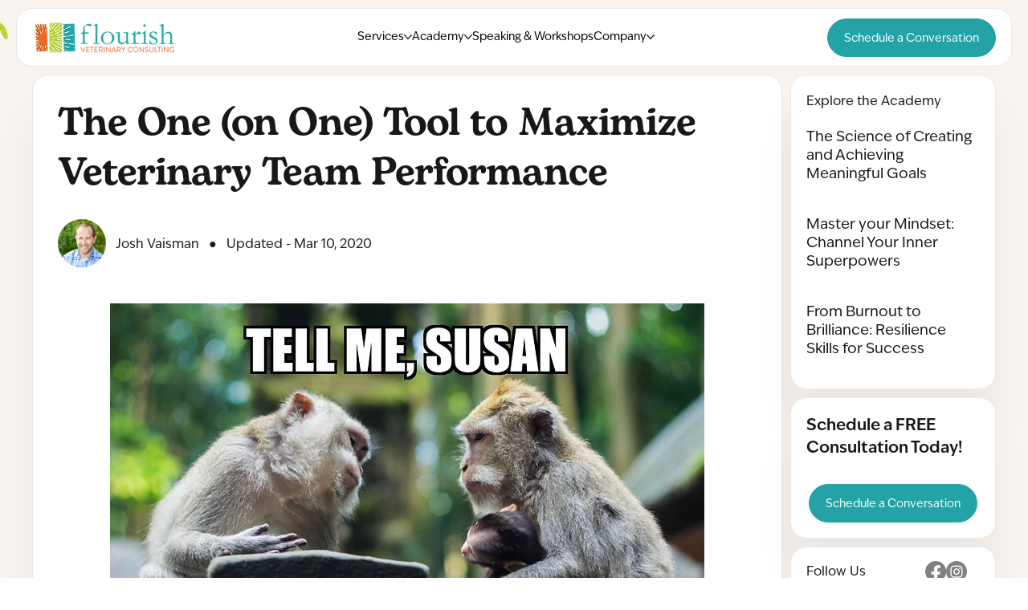

--- FILE ---
content_type: text/css;charset=utf-8
request_url: https://use.typekit.net/dlq7sin.css
body_size: 488
content:
/*
 * The Typekit service used to deliver this font or fonts for use on websites
 * is provided by Adobe and is subject to these Terms of Use
 * http://www.adobe.com/products/eulas/tou_typekit. For font license
 * information, see the list below.
 *
 * bogart:
 *   - http://typekit.com/eulas/0000000000000000775bda4b
 * ivyepic:
 *   - http://typekit.com/eulas/00000000000000007735f46d
 *   - http://typekit.com/eulas/00000000000000007735f470
 *
 * © 2009-2026 Adobe Systems Incorporated. All Rights Reserved.
 */
/*{"last_published":"2025-11-03 17:06:51 UTC"}*/

@import url("https://p.typekit.net/p.css?s=1&k=dlq7sin&ht=tk&f=48704.48712.61120&a=113635303&app=typekit&e=css");

@font-face {
font-family:"ivyepic";
src:url("https://use.typekit.net/af/24923e/00000000000000007735f46d/31/l?primer=81a69539b194230396845be9681d114557adfb35f4cccc679c164afb4aa47365&fvd=n4&v=3") format("woff2"),url("https://use.typekit.net/af/24923e/00000000000000007735f46d/31/d?primer=81a69539b194230396845be9681d114557adfb35f4cccc679c164afb4aa47365&fvd=n4&v=3") format("woff"),url("https://use.typekit.net/af/24923e/00000000000000007735f46d/31/a?primer=81a69539b194230396845be9681d114557adfb35f4cccc679c164afb4aa47365&fvd=n4&v=3") format("opentype");
font-display:swap;font-style:normal;font-weight:400;font-stretch:normal;
}

@font-face {
font-family:"ivyepic";
src:url("https://use.typekit.net/af/a22869/00000000000000007735f470/31/l?primer=81a69539b194230396845be9681d114557adfb35f4cccc679c164afb4aa47365&fvd=n6&v=3") format("woff2"),url("https://use.typekit.net/af/a22869/00000000000000007735f470/31/d?primer=81a69539b194230396845be9681d114557adfb35f4cccc679c164afb4aa47365&fvd=n6&v=3") format("woff"),url("https://use.typekit.net/af/a22869/00000000000000007735f470/31/a?primer=81a69539b194230396845be9681d114557adfb35f4cccc679c164afb4aa47365&fvd=n6&v=3") format("opentype");
font-display:swap;font-style:normal;font-weight:600;font-stretch:normal;
}

@font-face {
font-family:"bogart";
src:url("https://use.typekit.net/af/362ac1/0000000000000000775bda4b/31/l?primer=81a69539b194230396845be9681d114557adfb35f4cccc679c164afb4aa47365&fvd=n6&v=3") format("woff2"),url("https://use.typekit.net/af/362ac1/0000000000000000775bda4b/31/d?primer=81a69539b194230396845be9681d114557adfb35f4cccc679c164afb4aa47365&fvd=n6&v=3") format("woff"),url("https://use.typekit.net/af/362ac1/0000000000000000775bda4b/31/a?primer=81a69539b194230396845be9681d114557adfb35f4cccc679c164afb4aa47365&fvd=n6&v=3") format("opentype");
font-display:swap;font-style:normal;font-weight:600;font-stretch:normal;
}

.tk-ivyepic { font-family: "ivyepic",sans-serif; }
.tk-bogart { font-family: "bogart",sans-serif; }
